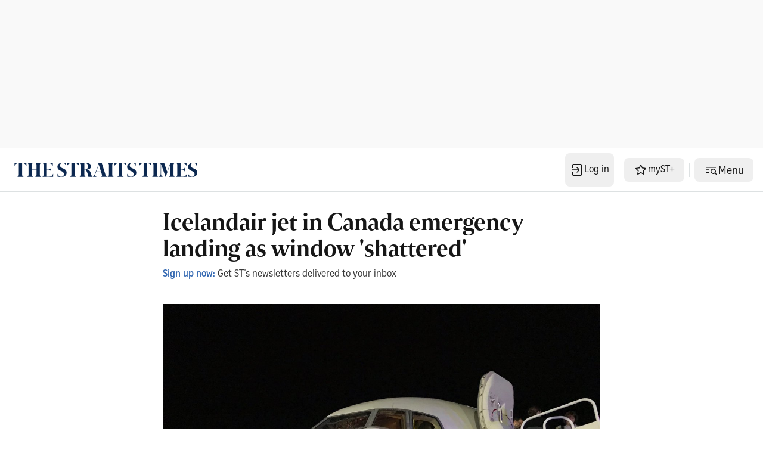

--- FILE ---
content_type: application/javascript; charset=utf-8
request_url: https://fundingchoicesmessages.google.com/f/AGSKWxWal8rB9ZqJTngJ7XUQxhE7xY7xPTpmXpAPO0hb1gayh6-9CqkJvSF5APwQ-5eldoR-kMEaNJcQyx8ELjaJ9XL8pG48MTt642S7YdIxNt8l9ZPeWLfp-mjjFw-dWw8_j2-mgpd42hgT0ta6NfmK5fkUzKSQRjfCHTvsdw5c1Me5FQaiwTE_yfBG3_lj/_/js.ng/site=/adserver_/ad-300topleft..pl/ads/-permads.
body_size: -1292
content:
window['c5833ca8-7768-496d-8a78-16e3ba9ce864'] = true;